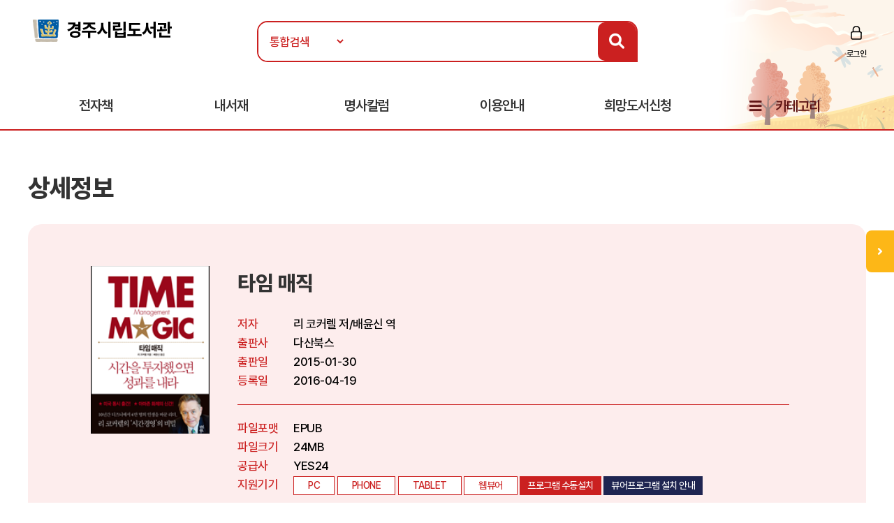

--- FILE ---
content_type: text/html
request_url: http://ebook.gyeongju.go.kr/ebook/detail/?goods_id=16407072
body_size: 29467
content:
<!doctype html>
<html lang="ko">

<head>
<meta http-equiv="content-type" content="text/html; charset=euc-kr">
<meta http-equiv="X-UA-Compatible" content="IE=edge" />
<meta name="viewport" content="width=device-width, initial-scale=1, maximum-scale=1, minimum-scale=1, user-scalable=no, target-densitydpi=medium-dpi" />
<title>경주시립도서관 전자책도서관</title>
<link rel="shortcut icon" href="/img/favicon.ico">
<link rel="stylesheet" href="/include/css/all.css">
<link rel="stylesheet" media="screen" href="/include/css/animate.css">
<link rel="stylesheet" type="text/css" href="/include/css/content.css">
<link rel="stylesheet" type="text/css" href="/include/css/jquery.mmenu.all.css">
<script src="/include/js/wow.min.js"></script>
<script src="/include/js/jquery-3.1.1.min.js"></script>
<script src="/include/js/jquery-ui-1.12.1.js"></script>
<script type="text/javascript" src="/include/js/jquery.mmenu.min.all.js"></script>
<script src="/include/js/jquery.bxslider.min.js"></script>
<script src="/include/js/common.js"></script>
<script src="/include/js/https.js"></script>

<script>
	new WOW().init();
</script>
<script>
$(function() {
$('.top-btn').click(function(e) {
e.preventDefault();
$('body,html').animate({
    "scrollTop": 0
    }, 200);
});
var window_t = $('body,html').scrollTop();
    console.log(window_t);
    $(window).scroll(function() {
    window_t = $('body,html').scrollTop();
    });
});


	document.documentElement.style.setProperty('--main-color', '#cb2020');

	document.documentElement.style.setProperty('--sub-color', '#e35f5f');

	document.documentElement.style.setProperty('--light-color', '#fe8b8b');

	document.documentElement.style.setProperty('--button-color', '#0c52af');

	document.documentElement.style.setProperty('--strong-color', '#ffcc00');

	document.documentElement.style.setProperty('--customer-color', '#1f2551');

	document.documentElement.style.setProperty('--category-color', '#601616');

	document.documentElement.style.setProperty('--basic-color', '#3c4f6f');

	document.documentElement.style.setProperty('--basic-bg-color', '#242f42');

	document.documentElement.style.setProperty('--bg-color', '#fdeded');

	document.documentElement.style.setProperty('--button-bg-color', '#0a57bf');

	document.documentElement.style.setProperty('--headerImg-image', 'url("/images/header/autumn.png")');

</script>
</head>

<body class="bbg">
<div id="wrap">
<script type="text/javascript">

var mobile = 0;
var pc = 0;
var pc_menu = "";
var mobile_menu = "";


$(document).ready(function(){

	pc_menu = jQuery("#gnbmn").html();
	mobile_menu = pc_menu.replace(/id=\"top1/gi,'id=\"m1top1').replace(/id=\"top2/gi,'id=\"m1top2');
	mobile_menu = mobile_menu.replace(/<div class=\"clear\"><\/div>/gi,'');
	mobile_menu = mobile_menu.replace(/ class=\"left\"/gi,'');
	mobile_menu = mobile_menu.replace(/depth2/gi,'');

	jQuery("#gnbmn").html("");
	jQuery("#gnbmn").html(mobile_menu);
	//jQuery("#gnbmn .title").hide();

	jQuery('#menu').mmenu({
		"slidingSubmenus": false,
		extensions: ["pageshadow"],
		offCanvas: {
			position: "left"
		}
	});

	jQuery("#gnbmn").html("");
	jQuery("#gnbmn").html(pc_menu);

	//initTopMenu(0,0);
});

</script>

<header id="header">
	<div id="headerImg">
	</div>
    <!-- 상단 검색영역 -->
    <div class="top-wrap d_width">
		<a href="#menu">
			<span id="mo-menu"></span>
		</a>
        <div id="logo"><a href="/" title="홈으로 이동"><img src="/images/logo/logo-b.png" alt="경주시립도서관"></a></div>
		<form id = "Search" name="SearchForm" method="get" action="/search" onsubmit="return verifySearch(this);">
       <div class="search-wrap form-inline">
            <select name="srch_order" class="form-control">
                <option value="total" selected>통합검색</option>
				<option value="title"  >서명</option>
				<option value="author" >저자</option>
				<option value="publisher"  >출판사</option>
            </select>
            <input id="src_key" class="form-control" name="src_key" type="text" value="" placeholder=""><label hidden="" for="">검색</label>
            <a href="#" onclick="verifySearch_btn(SearchForm);" title="검색 버튼" class="search-btn"><i class="fa fa-search"></i></a>
        </div>
		</form>
	        <div class="topmn wow fadeInRight delay5">
            <ul class="clearfix">
    
                <li class="login"><a href="/member/?mode=login">로그인</a></li>
	
	<!--
				<li class="join"><a href="/member/?mode=join">회원가입</a></li>
                <li class="notify"><a href="">알림</a></li>
                <li class="edit"><a href="/member/?mode=modify">정보수정</a></li>
	-->
            </ul>
        </div>

    </div>
    <!-- //상단 검색영역 -->

    <!-- 메뉴영역 -->
	<script>
		//카테고리 하위메뉴 스크립트
		$(document).ready(function(){
			$(".btn-depth2").click(function(){
				var submenu = $(this).next(".depth2");
				if( submenu.is(":visible") ){
					submenu.slideUp(300);
				}else{
					submenu.slideDown(300);
				}
			});
		});
	</script>
    <div id="gnbmn">
        <nav id="menu" class="d_width">
			<div class="mm-panels">
				<div class="mm-header top-link">
    
					<a href="/member/?mode=login">로그인</a>
	
<!--				<a href="/member/?mode=join">회원가입</a> 
					<a href="">알림</a>
					<a href="/member/?mode=modify">정보수정</a> -->
				</div>
<script type="text/javascript">
<!--
	function popup_hope() {
		window.open('https://hope.yes24library.com/TYPE_HJ/main.asp?library_id=B2B_KJLIB&user_id=','popup_hope','top=0,left=0,toolbar=no,location=no,directories=no,status=no,menubar=no,scrollbars=yes,resizable=no,width=1100,height=900');
	}
	function popup_article(){
		window.open('http://ch.yes24.com/Article/List/2162?Ccode=000_004_003&callGb=lib#?Ccode=000_004_002','뷰어','top=0,left=0,toolbar=no,location=no,directories=no,status=no,menubar=no,scrollbars=yes,resizable=no,width=1100,height=900');
	}
	function popup_ready(){
		window.open('https://hope.yes24library.com/TYPE_HJ/PKNU/ebook_ready.asp?library_id=B2B_KJLIB','구매예정','top=0,left=0,toolbar=no,location=no,directories=no,status=no,menubar=no,scrollbars=yes,resizable=no,width=1100,height=900');
	}
//-->
</script>
				<ul class="depth1 clearfix">
<!--					<li><a href="/ebook/?mode=new" class="on">신간도서</a></li> -->
					<li><a href="#" onclick="return false;" class="btn-depth2">전자책</a>
						<div class="depth2">
							<ul>
								<li><a href="/ebook/?mode=new"><span>신간도서</span></a></li>
								<li><a href="/ebook/?mode=best"><span>인기도서</span></a></li>
								<li><a href="/ebook/?mode=recommend"><span>추천도서</span></a></li>
								<li><a href="/ebook/?mode=total"><span>전체도서</span></a></li>
							</ul>
						</div>
					</li>
<!--					<li><a href="/booklearning/">북러닝</a></li>
					<li><a href="/audiobook/">오디오북</a></li>  -->
					<li><a href="/mylibrary/?mode=1">내서재</a></li>
					
					<li><a href="/chyes_article/">명사칼럼</a></li>
					
					<li><a href="#" onclick="return false;" class="btn-depth2">이용안내</a>
						<div class="depth2">
							<ul>
								<li><a href="/info/?mode=1"><span>이용방법</span></a></li>
								<li><a href="/info/?mode=2"><span>자료대출안내</span></a></li>
								<li><a href="/info/?mode=3"><span>어플안내</span></a></li>
								<li><a href="/info/?mode=4"><span>PC뷰어안내</span></a></li>
							</ul>
						</div>
					</li>
					<li><a href="javascript:popup_hope();"  title="희망도서신청 페이지로 이동합니다.">희망도서신청</a></li>
					<li class="gnb-category"><a href="#" onclick="return false;" class="btn-depth2">카테고리</a>
						<div class="depth2 category-depth2">
							<ul>
									
								<li>
									<a href="/ebook/?mode=category&cate_id=001" title="인문/사회 카테고리 페이지로 이동합니다.">
										<span>인문/사회</span> <em>(1457)</em>
									</a>
								</li>			
								<div class="clear"></div>
									
								<li>
									<a href="/ebook/?mode=category&cate_id=002" title="비즈니스와경제 카테고리 페이지로 이동합니다.">
										<span>비즈니스와경제</span> <em>(1197)</em>
									</a>
								</li>			
								<div class="clear"></div>
									
								<li>
									<a href="/ebook/?mode=category&cate_id=003" title="문학 카테고리 페이지로 이동합니다.">
										<span>문학</span> <em>(2134)</em>
									</a>
								</li>			
								<div class="clear"></div>
									
								<li>
									<a href="/ebook/?mode=category&cate_id=004" title="가정과생활 카테고리 페이지로 이동합니다.">
										<span>가정과생활</span> <em>(693)</em>
									</a>
								</li>			
								<div class="clear"></div>
									
								<li>
									<a href="/ebook/?mode=category&cate_id=005" title="장르문학 카테고리 페이지로 이동합니다.">
										<span>장르문학</span> <em>(155)</em>
									</a>
								</li>			
								<div class="clear"></div>
									
								<li>
									<a href="/ebook/?mode=category&cate_id=009" title="국어와외국어 카테고리 페이지로 이동합니다.">
										<span>국어와외국어</span> <em>(164)</em>
									</a>
								</li>			
								<div class="clear"></div>
									
								<li>
									<a href="/ebook/?mode=category&cate_id=010" title="대학교재 카테고리 페이지로 이동합니다.">
										<span>대학교재</span> <em>(22)</em>
									</a>
								</li>			
								<div class="clear"></div>
									
								<li>
									<a href="/ebook/?mode=category&cate_id=011" title="수험서/자격증 카테고리 페이지로 이동합니다.">
										<span>수험서/자격증</span> <em>(17)</em>
									</a>
								</li>			
								<div class="clear"></div>
									
								<li>
									<a href="/ebook/?mode=category&cate_id=012" title="청소년 카테고리 페이지로 이동합니다.">
										<span>청소년</span> <em>(1647)</em>
									</a>
								</li>			
								<div class="clear"></div>
									
								<li>
									<a href="/ebook/?mode=category&cate_id=013" title="예술/대중문화 카테고리 페이지로 이동합니다.">
										<span>예술/대중문화</span> <em>(105)</em>
									</a>
								</li>			
								<div class="clear"></div>
									
								<li>
									<a href="/ebook/?mode=category&cate_id=014" title="자기관리 카테고리 페이지로 이동합니다.">
										<span>자기관리</span> <em>(1121)</em>
									</a>
								</li>			
								<div class="clear"></div>
									
								<li>
									<a href="/ebook/?mode=category&cate_id=015" title="자연과과학 카테고리 페이지로 이동합니다.">
										<span>자연과과학</span> <em>(231)</em>
									</a>
								</li>			
								<div class="clear"></div>
									
								<li>
									<a href="/ebook/?mode=category&cate_id=023" title="컴퓨터와인터넷 카테고리 페이지로 이동합니다.">
										<span>컴퓨터와인터넷</span> <em>(89)</em>
									</a>
								</li>			
								<div class="clear"></div>
									
								<li>
									<a href="/ebook/?mode=category&cate_id=028" title="만화 카테고리 페이지로 이동합니다.">
										<span>만화</span> <em>(23)</em>
									</a>
								</li>			
								<div class="clear"></div>
							
							</ul>
						</div>
					</li>
				</ul>
			</div>
        </nav>
    </div>
    <!-- //메뉴영역 -->
</header>

<Script Language="JavaScript">
function content_check(){
	alert('모바일에서만 이용하실 수 있습니다.');
}
function content_check2(){
	alert('모바일에서는 지원되지 않는 도서입니다.');
}

function opms_ios(book_id,user_id,device_type,url) {  
    var IpadUrl = "https://itunes.apple.com/app/id1281509812?l=ko&ls=1&mt=8";  
	var IphoneUrl = "https://itunes.apple.com/app/id1281509812?l=ko&ls=1&mt=8";    
	if (window.confirm("웅진OPMS App이 설치되어 있으면 확인(승인)을 클릭 하시고.   \n설치되어 있지 않다면 취소를 클릭하세요(앱스토어로 이동)")) {        
//		location.href = "mekia://download?host="+url+"&book_id="+book_id+"&lib_seq="+lib_seq+"&user_id="+user_id+"&user_pass=&type=B2B&type2="+device_type; 
		location.href = "wjopms://app?script=download&host="+url+"&book_id="+book_id+"&user_id="+user_id+"&subview=V_MYBOOKS" ; 
	} else {
		if (device_type == "IPad"){
			location.href = IpadUrl; 
		}
		else if (device_type == "iphone"){
			location.href = IphoneUrl; 
		}
	}     
}


function yes24_ios(lib_id,user_id,goods_id,ebook_id,device_type,user_pw) {  
    var IpadUrl = "https://apps.apple.com/kr/app/id1584897771";  
	var IphoneUrl = "https://apps.apple.com/kr/app/id1584897771"; 
	if (window.confirm("예스24전자도서관 App이 설치되어 있으면 확인(승인)을 클릭 하시고.   \n설치되어 있지 않다면 취소를 클릭하세요(앱스토어로 이동)")) {        
		location.href = "yes24lib://read?lib_id="+lib_id+"&user_id="+user_id+"&password="+user_pw+"&goods_id="+goods_id+"&epub_id="+ebook_id+"&encrypt=0"; 
	} else {
		if (device_type == "IPad"){
			location.href = IpadUrl; 
		}
		else if (device_type == "iphone"){
			location.href = IphoneUrl; 
		}
	}     
}

function woori_ios(lib_id,user_id,device_type) {  
    var IpadUrl = "https://itunes.apple.com/kr/app/id430536911";  
	var IphoneUrl = "https://itunes.apple.com/pe/app/id347246821";   
	if (window.confirm("에피루스 App이 설치되어 있으면 확인(승인)을 클릭 하시고.   \n설치되어 있지 않다면 취소를 클릭하세요(앱스토어로 이동)")) {        
		if (device_type == "IPad" ){
			location.href = "epyrusmylibipad://main?id="+user_id+"&pw=&guid="+lib_id; 
		}
		else if (device_type == "iphone"){
			location.href = "epyrusmylib://main?id="+user_id+"&pw=&guid="+lib_id;  
		}
	} else {
		if (device_type == "IPad"){
			location.href = IpadUrl; 
		}
		else if (device_type == "iphone"){
			location.href = IphoneUrl; 
		}
	}     	
}


function kyobo_ios(kb_url) {  
    var IpadUrl = "https://apps.apple.com/kr/app/id1449446747";  
	var IphoneUrl = "https://apps.apple.com/kr/app/id1449446747"; 
	if (window.confirm("교보문고전자도서관 App이 설치되어 있으면 확인(승인)을 클릭 하시고.   \n설치되어 있지 않다면 취소를 클릭하세요(앱스토어로 이동)")) {        
		location.href = kb_url; 
	} else {
		if (device_type == "IPad"){
			location.href = IpadUrl; 
		}
		else if (device_type == "iphone"){
			location.href = IphoneUrl; 
		}
	}     	
}


function BC_ios(device_type,bc_URL) {  
	//북큐브 내서재
// var IpadUrl = "https://itunes.apple.com/us/app/bugkyubeu-naeseojae/id576288015?mt=8";  
// var IphoneUrl = "https://itunes.apple.com/us/app/bugkyubeu-naeseojae/id576288015?mt=8";    
 //북큐브전자도서관//
 var IpadUrl = "https://itunes.apple.com/us/app/bugkyubeujeonjadoseogwan/id1007007455?l=ko&ls=1&mt=8";  
 var IphoneUrl = "https://itunes.apple.com/us/app/bugkyubeujeonjadoseogwan/id1007007455?l=ko&ls=1&mt=8";    

	if (window.confirm("북큐브전자도서관 App이 설치되어 있으면 확인(승인)을 클릭 하시고.   \n설치되어 있지 않다면 취소를 클릭하세요(앱스토어로 이동)")) {        
		location.href = bc_URL; 
	} else {
		if (device_type == "IPad"){
			location.href = IpadUrl; 
		}
		else if (device_type == "iphone"){
			location.href = IphoneUrl; 
		}
	}     
}

function aladin_ios(device_type,Y2_URL) {  
	var IpadUrl = "https://itunes.apple.com/kr/app/alladin-jeonjadoseogwan/id897344878?mt=8";  
	var IphoneUrl = "https://itunes.apple.com/kr/app/alladin-jeonjadoseogwan/id897344878?mt=8";    
	if (window.confirm("알라딘전자도서관 App이 설치되어 있으면 확인(승인)을 클릭 하시고.   \n설치되어 있지 않다면 취소를 클릭하세요(앱스토어로 이동)")) {        
		location.href = Y2_URL; 
	} else {
		if (device_type == "IPad"){
			location.href = IpadUrl; 
		}
		else if (device_type == "iphone"){
			location.href = IphoneUrl; 
		}
	}     
}

function nuri_ios(device_type,nuri_URL) {  
	var IpadUrl = "https://itunes.apple.com/kr/app/bookrailviewer/id729245180?mt=8";  
	var IphoneUrl = "https://itunes.apple.com/kr/app/bookrailviewer/id729245180?mt=8";    
	if (window.confirm("누리미디어전자도서관 App이 설치되어 있으면 확인(승인)을 클릭 하시고.   \n설치되어 있지 않다면 취소를 클릭하세요(앱스토어로 이동)")) {        
		location.href = nuri_URL; 
	} else {
		if (device_type == "IPad"){
			location.href = IpadUrl; 
		}
		else if (device_type == "iphone"){
			location.href = IphoneUrl; 
		}
	}     
}

</Script>	

	<div class="sub-container d_width">
	<!-- 신간도서 콘텐츠 -->
	<div class="body-title">상세정보</div>

	<!-- 상단 슬라이드 박스 -->
	<div class="ebook-wrap ebook-view">
		<div class="top">
			<div>
				<div class="inner clearfix">
					<div class="thumb thumb-v1">
					<img src="/images/bookimg/M_278350.jpg" alt="타임 매직">
					</div>

					<div class="info">
						<p class="tit">타임 매직</p>
						<dl class="detail detail-noline clearfix">
							<dt>저자</dt>
							<dd>리 코커렐 저/배윤신 역</dd>
							<dt>출판사</dt>
							<dd>다산북스</dd>
							<dt>출판일</dt>
							<dd>2015-01-30</dd>
							<dt>등록일</dt>
							<dd>2016-04-19</dd>
						</dl>
						<dl class="detail clearfix">
							<dt>파일포맷</dt>
							<dd>EPUB</dd>
							<dt>파일크기</dt>
							<dd>24MB</dd>
							<dt>공급사</dt>
							<dd>YES24</dd>
							<dt>지원기기</dt>
							<dd>
								<span class="tag">PC</span>
								
								<span class="tag">PHONE</span>
								
								<span class="tag">TABLET</span>
								
								<span class="tag">웹뷰어</span>
								
									<span class="tag tag-btn"><a href="https://yes24viewer.yes24library.com/activex_new/YES24ElibrarySetup.exe">프로그램 수동설치</a></span>
								
									<span class="tag tag-btn tag-q"><a href="/info/?mode=4&comcode=YES24">뷰어프로그램 설치 안내</a></span>
								
							</dd>
						</dl>
					</div>
				</div>
			</div>
			<div class="stat clearfix">
				<span class="tit">현황</span>
				<ul class="clearfix">
					<li>보유 <strong>1</strong></li>
					<li>대출 <strong>0</strong></li>
					<li>예약 <strong>0</strong></li>
<!--					<li>누적대출 <strong>2</strong></li>
					<li>누적대출 <strong>2</strong></li> -->
				</ul>
				<div class="btn-wrap">
				
				<a href="javascript:#" onclick="alert('로그인 후 이용 가능합니다.'); location.href='/member/?mode=login'; return false;" class="btn"  title="도서상태(비 로그인시 로그인페이지로 이동합니다.)"><span class="ico4">대출가능</span></a>
				
				</div>
			</div>
		</div>
	</div>
	<!-- //상단 슬라이드 박스 -->


		<script language="JavaScript">
	function open_link(str){
		window.open(str,"","");
	}
	function onchange_all_list(id){
		$(".t_l_ck").removeClass("on");
		$("#"+id).addClass("on");
		$("#"+id).addClass("on");
		$(".t_l_ck_area").hide();
		$("#"+id+"_area").show();
	}
	</script>


	<div class="tab-list mtp20">
		<ul class="clearfix">

			<li><a href="javascript:void(0);" onclick="onchange_all_list('t_l_ck_1')" id="t_l_ck_1" class="t_l_ck on">책소개</a></li>

			<li><a href="javascript:void(0);" onclick="onchange_all_list('t_l_ck_3')" id="t_l_ck_3" class="t_l_ck">목차</a></li>

		</ul>
	</div>

	<div class="ebook-detail cont1 cont t_l_ck_area" id="t_l_ck_1_area">
		<h2>책소개</h2>
<!--		<p class="point-color text-lg">“오늘도 내일도 맛있게 먹는다.<br>달콤하고 상큼하고 고소한 인생을 위해!”<br>별것 아닌 것이 별것이 되는 먹는 기쁨, 함께하는 설렘, 나누는 즐거움</p> -->
		<p class="txt">“당신 인생을 통제할 책임은 누구에게 있습니까?”<br><br>일찍이 시간의 중요성을 강조했던 경영학의 대가 피터 드러커는 “어떤 일이든 그 성과를 좌우하는 것은 가장 부족한 자원, 즉 시간이다”라고 말했다. 시간이야말로 성과를 얻기 위해 관리해야 하는 가장 중요한 자원이라는 의미다. 그러나 애석하게도, 그 ‘시간’이라는 자원을 사람들은 여전히 잘 관리하지 못한다. 비단 개인만이 아니라 조직도 그렇다. 가장 희소하지만 가장 낭비되는 자원이 사실은 바로 시간이다. <br><br>대다수의 직장인들은 늘 시간에 쫓기며 산다. 업무상 처리해야 할 일은 많고, 연차가 쌓일수록 다양한 책임을 맡게 되면서 심한 압박감에 시달리다 결국엔 자신이 과부하 상태에 빠졌다고 느끼게 된다. 이때 자신을 괴롭히는 것은 스트레스 그 자체라기보다는 시간에 대한 통제력을 잃은 데서 비롯된 괴로움이다. <br><br>세계적인 기업 디즈니에서 10년간 4만 명의 인생을 바꾼 리더 리 코커렐은 이렇게 말한다. “당신의 인생에서 벌어지는 일을 통제할 책임은 누구에게 있는가? 당신도 알고 있듯이 ‘당신’, 자기 자신에게 있다. 우리는 보다 체계적인 방법을 찾아야 한다. 자신의 시간을 잘 관리할 수 있는 시스템만 갖춘다면, 현재 처리하고 있는 일뿐만 아니라 자신이 더 수행해야 하는 일의 50퍼센트 이상은 더 해낼 수 있다.” <br><br>리 코커렐은 월트디즈니월드 부사장으로 일하며 수천 명의 리더를 훈련시키며 양성한 인물이다. 20개의 리조트형 호텔, 4개의 놀이동산, 2개의 수상공원, 쇼핑 및 엔터테인먼트 단지, ESPN 스포츠 채널, 레크리에이션 복합건물 등이 모두 그의 책임하에 있었다. 그런 그에게 사람들은 다음과 같은 질문을 종종 던지곤 했다. “어떻게 그 많은 업무와 직원들을 다 챙기나요? 당신은 시간을 어떻게 관리합니까?”<br><br>그는 생존을 위해, 그리고 리더로서 다른 이들이 시간을 제대로 활용하도록 돕기 위해 ‘시간관리 전문가’가 되어야만 했다. 그래서 매일 아침마다 조금씩 짬을 내어 자신이 해온 시간관리 방법에 대해 적기 시작했다. 이를 바탕으로 시작한 강의는 가장 인기 있는 기업교육 강의 중 하나가 되었다. 『타임 매직』은 그 강의 그대로를 책으로 옮긴 것이다. 저자의 말대로, “당신의 인생을 단번에 뒤바꿔주는 디즈니의 마법은 아니지만, 당신의 인생을 변화시키도록 도와주는 마법 같은 방법”을 담고 있다. <br></p>
	</div>
	<div class="ebook-detail cont2 cont t_l_ck_area" id="t_l_ck_2_area" style="display:none;">
		<h2>저자소개</h2>
		<p class="txt"></p>
	</div>
	<div class="ebook-detail cont3 cont t_l_ck_area" id="t_l_ck_3_area" style="display:none;">
		<h2>목차</h2>
		<p class="txt">서문&nbsp;_&nbsp;자신만의&nbsp;시간관리&nbsp;마법을&nbsp;창조해보라<br>프롤로그&nbsp;_&nbsp;시간은&nbsp;소비하는&nbsp;것이&nbsp;아니라&nbsp;투자하는&nbsp;것이다&nbsp;<br>&nbsp;<br>Time&nbsp;Magic&nbsp;1&nbsp;&nbsp;&nbsp;시간에&nbsp;대한&nbsp;기존&nbsp;인식부터&nbsp;바꿔라&nbsp;<br>01&nbsp;“시간이&nbsp;없었다”는&nbsp;말은&nbsp;왜&nbsp;변명이&nbsp;되는가?<br>02&nbsp;당신&nbsp;인생을&nbsp;통제할&nbsp;책임은&nbsp;누구에게&nbsp;있습니까?<br>03&nbsp;지금&nbsp;무엇을&nbsp;해야&nbsp;할지&nbsp;알면서도&nbsp;실행하지&nbsp;못하는&nbsp;이유<br>04&nbsp;내가&nbsp;35년간&nbsp;사용해온&nbsp;‘데이&nbsp;타이머’&nbsp;시스템<br>05&nbsp;‘시간관리’란&nbsp;무엇인가?&nbsp;이것부터&nbsp;다시&nbsp;규정하라<br>06&nbsp;예측할&nbsp;수&nbsp;없는&nbsp;상황은&nbsp;통제할&nbsp;수&nbsp;없는&nbsp;걸까?<br><br>Time&nbsp;Magic&nbsp;2&nbsp;&nbsp;스스로&nbsp;통제할&nbsp;수&nbsp;있는&nbsp;시스템을&nbsp;갖춰라<br>01&nbsp;할&nbsp;일을&nbsp;아는&nbsp;것과&nbsp;행하는&nbsp;것은&nbsp;다르다<br>02&nbsp;통제할&nbsp;수&nbsp;있는&nbsp;것과&nbsp;없는&nbsp;것을&nbsp;제대로&nbsp;구분하라<br>03&nbsp;계획에&nbsp;실패하는&nbsp;것은&nbsp;실패를&nbsp;계획하는&nbsp;것이다<br>04&nbsp;당신은&nbsp;우선순위를&nbsp;어디에&nbsp;두는가?<br><br>Time&nbsp;Magic&nbsp;3&nbsp;&nbsp;‘데이&nbsp;타이머’&nbsp;시스템,&nbsp;이렇게&nbsp;활용하라<br>01&nbsp;‘어드밴스&nbsp;플래너’와&nbsp;‘리얼&nbsp;플래너’&nbsp;<br>02&nbsp;문제는&nbsp;시간이&nbsp;아니라&nbsp;어떤&nbsp;선택을&nbsp;하느냐다<br>03&nbsp;지금&nbsp;해야만&nbsp;하는&nbsp;일을&nbsp;하라,&nbsp;그래야&nbsp;나중에&nbsp;할&nbsp;일도&nbsp;할&nbsp;수&nbsp;있다<br><br>Time&nbsp;Magic&nbsp;4&nbsp;&nbsp;우선순위&nbsp;설정에서&nbsp;실행까지,&nbsp;플래닝을&nbsp;완성하라&nbsp;&nbsp;&nbsp;<br>01&nbsp;핵심은&nbsp;‘바른&nbsp;순서’를&nbsp;지키는&nbsp;것에&nbsp;있다<br>02&nbsp;긴급사항?필수사항?중요사항,&nbsp;카테고리를&nbsp;나눠라&nbsp;<br>03&nbsp;시작에서&nbsp;마무리까지,&nbsp;하루&nbsp;일과의&nbsp;실행&nbsp;시나리오<br>04&nbsp;시간을&nbsp;투자했으면&nbsp;성과를&nbsp;내라<br><br>Time&nbsp;Magic&nbsp;5&nbsp;&nbsp;시간낭비를&nbsp;만드는&nbsp;상황을&nbsp;벗어나라<br>01&nbsp;경력을&nbsp;망치는&nbsp;주범과&nbsp;비즈니스를&nbsp;망치는&nbsp;악수&nbsp;<br>02&nbsp;시간낭비를&nbsp;자초하는&nbsp;결정적인&nbsp;상황들<br>03&nbsp;보다&nbsp;더&nbsp;성장하고&nbsp;보다&nbsp;더&nbsp;유능해져라<br>04&nbsp;집중하지&nbsp;못하는&nbsp;이들을&nbsp;위한&nbsp;몇&nbsp;가지&nbsp;처방전<br>05&nbsp;회의시간을&nbsp;제대로&nbsp;활용하는&nbsp;방법<br><br>에필로그&nbsp;_&nbsp;마지막&nbsp;당부,&nbsp;오늘&nbsp;시작하라<br></p>
	</div>
	

<!--	
	<div class="btnarea tac">
		<a href="/ebook/?mode=" class="btn-d btn-main">목록</a>
	</div>

-->	

	<!-- //신간도서 콘텐츠 -->
	</div>
<section id="mbooks2">
	<script type="text/javascript">
	function onNoticeShow($thisObject, targetObjectId) {
		$('#notice01_menu, #notice02_menu').hide();
		$('#notice01_add, #notice02_add').hide();
		$('#notice01, #notice02').attr('class', 'tab-off');
		$thisObject.removeClass('tab-off');
		$thisObject.addClass('tab-on');
		$('#'+targetObjectId+'_menu').show();
		$('#'+targetObjectId+'_add').show();
	}
	</script>
	<div id="mnotice2" class="d_width">
		<div class="tit-wrap wow delay2 fadeInDown">
			<span>연관도서</span>
			<span>연관도서를 소개해드립니다!</span>
		</div>		
		<!-- 인기도서 -->
		<div class="tab-off" id="notice02"><a href="#notice02" onkeypress="" onclick="onNoticeShow($(this).parent(), 'notice02');return false;" class="dpb" title="출판사동일 탭 보기"><span>출판사동일</span></a>
			<div class="tabcontent" id="notice02_menu" style="display:none;">
				<ul>
         		
					<li>
						<a href="/ebook/detail/?goods_id=77254301" class="thumb thumb-v1"><img src="/images/bookimg/M_1069826.jpg" alt="몸값 높이기의 기술"></a>
						<a href="/ebook/detail/?goods_id=77254301" class="subject">몸값 높이기의 기술</a>
					</li>
				
					<li>
						<a href="/ebook/detail/?goods_id=12756092" class="thumb thumb-v1"><img src="/images/bookimg/M_214516.jpg" alt="우리는 공부하는 가족입니다"></a>
						<a href="/ebook/detail/?goods_id=12756092" class="subject">우리는 공부하는 가족입니다</a>
					</li>
				
					<li>
						<a href="/ebook/detail/?goods_id=64497170" class="thumb thumb-v1"><img src="/images/bookimg/M_946954.jpg" alt="인듀어"></a>
						<a href="/ebook/detail/?goods_id=64497170" class="subject">인듀어</a>
					</li>
				
					<li>
						<a href="/ebook/detail/?goods_id=53232927" class="thumb thumb-v1"><img src="/images/bookimg/M_779472.jpg" alt="근데, 영화 한 편 씹어먹어 봤니?"></a>
						<a href="/ebook/detail/?goods_id=53232927" class="subject">근데, 영화 한 편 씹어먹어 봤니?</a>
					</li>
				
					<li>
						<a href="/ebook/detail/?goods_id=84898492" class="thumb thumb-v1"><img src="/images/bookimg/M_1116753.jpg" alt="사업의 감각"></a>
						<a href="/ebook/detail/?goods_id=84898492" class="subject">사업의 감각</a>
					</li>
		
				</ul>
			</div>
		</div>
		<!-- //인기도서 -->

		<!-- 신간도서 -->
		<div class="tab-on" id="notice01"><a href="#notice01" onkeypress="" onclick="onNoticeShow($(this).parent(), 'notice01');return false;" class="dpb" title="저자동일 탭 보기"><span>저자동일</span></a>
			<div class="tabcontent" id="notice01_menu">
				<ul class="clearfix wow delay3 fadeInUp">
         
						<div class="info">
							<p>리 코커렐 저자가 집필한 등록된 컨텐츠가 없습니다.</p>
						</div>
			
				</ul>
			</div>
		</div>
		<!-- //신간도서 -->
	</div>

</section>
	

<form name="action_form" method="post" action="/action/">
	<input type="hidden" name="goods_id" >
	<input type="hidden" name="action_mode" >
	<input type="hidden" name="content_sort" value="017" >
	<input type="hidden" name="return_url" value="/ebook/detail/?goods_id=16407072">
</form>

</div>
<div id="maside">
	<p class="tit"><span>QUICK</span>SERVICE</p>
	<ul>
		<li><a class="ico ico1" href="/mylibrary?mode=1" title="대출현황 페이지로 이동합니다.">대출현황</a></li>
		<li><a class="ico ico2" href="/mylibrary?mode=2" title="예약현황 페이지로 이동합니다.">예약현황</a></li>
		<li><a class="ico ico3" href="/info/?mode=3" title="이용안내 페이지로 이동합니다.">모바일</br>이용안내</a></li>
	</ul>
	<a href="#header" class="top-btn">TOP</a>
</div>
<div id="maside-open" class=""> 
	<a href="javascript:void(0);" onclick="mobile_aside();" title="메뉴 오픈"></a>
</div>


<script>
function mobile_aside() {
		if($("#maside-open").hasClass("on")) {
			$("#maside-open").removeClass("on");
			$("#maside").css({
				"display" : "none",
			});
		} else {
			$("#maside-open").addClass("on");
			$("#maside").css({
				"display" : "block",

			});
		}
	}
window.onresize = function() {
		var browser_width = jQuery(window).width();
		if(browser_width > 1670) {
			$("#maside").css({
				"display" : "block",

			});
		} else {
			$("#maside").css({
				"display" : "none",

			});
		}
	}
</script>
<footer>
	<div class="fmn">
		<div class="d_width">
			<ul class="clearfix">
				<li><a href="/pages/?mode=privacy" title="개인정보처리방침 페이지로 이동합니다.">개인정보처리방침</a></li>
				<li><a href="/pages/?mode=email" title="이메일무단수집거부 페이지로 이동합니다.">이메일무단수집거부</a></li>
			</ul>
		</div>
	</div>
	<div id="address"  class="d_width">
		<p>(780854) 경상북도 경주시 원화로&nbsp;431-12&nbsp;경주시립도서관 <span class="mlp20">TEL. 054-779-8913</span><span class="mlp20">FAX. 054-760-7435</span><span class="mlp20"></p>
		<p>COPYRIGHT ⓒ 홍지씨앤에스. ALL RIGHTS RESERVED.</p>
	</div>
	</div>
<iframe title="process" frameborder=0 marginheight=0 marginwidth=0 leftmargin=0 topmargin=0 name="process"  height=0 width=0></iframe>
</footer>

</body>
</html>

--- FILE ---
content_type: text/html
request_url: https://ebook.gyeongju.go.kr/ebook/detail/?goods_id=16407072
body_size: 29504
content:
<!doctype html>
<html lang="ko">

<head>
<meta http-equiv="content-type" content="text/html; charset=euc-kr">
<meta http-equiv="X-UA-Compatible" content="IE=edge" />
<meta name="viewport" content="width=device-width, initial-scale=1, maximum-scale=1, minimum-scale=1, user-scalable=no, target-densitydpi=medium-dpi" />
<title>경주시립도서관 전자책도서관</title>
<link rel="shortcut icon" href="/img/favicon.ico">
<link rel="stylesheet" href="/include/css/all.css">
<link rel="stylesheet" media="screen" href="/include/css/animate.css">
<link rel="stylesheet" type="text/css" href="/include/css/content.css">
<link rel="stylesheet" type="text/css" href="/include/css/jquery.mmenu.all.css">
<script src="/include/js/wow.min.js"></script>
<script src="/include/js/jquery-3.1.1.min.js"></script>
<script src="/include/js/jquery-ui-1.12.1.js"></script>
<script type="text/javascript" src="/include/js/jquery.mmenu.min.all.js"></script>
<script src="/include/js/jquery.bxslider.min.js"></script>
<script src="/include/js/common.js"></script>
<script src="/include/js/https.js"></script>

<script>
	new WOW().init();
</script>
<script>
$(function() {
$('.top-btn').click(function(e) {
e.preventDefault();
$('body,html').animate({
    "scrollTop": 0
    }, 200);
});
var window_t = $('body,html').scrollTop();
    console.log(window_t);
    $(window).scroll(function() {
    window_t = $('body,html').scrollTop();
    });
});


	document.documentElement.style.setProperty('--main-color', '#cb2020');

	document.documentElement.style.setProperty('--sub-color', '#e35f5f');

	document.documentElement.style.setProperty('--light-color', '#fe8b8b');

	document.documentElement.style.setProperty('--button-color', '#0c52af');

	document.documentElement.style.setProperty('--strong-color', '#ffcc00');

	document.documentElement.style.setProperty('--customer-color', '#1f2551');

	document.documentElement.style.setProperty('--category-color', '#601616');

	document.documentElement.style.setProperty('--basic-color', '#3c4f6f');

	document.documentElement.style.setProperty('--basic-bg-color', '#242f42');

	document.documentElement.style.setProperty('--bg-color', '#fdeded');

	document.documentElement.style.setProperty('--button-bg-color', '#0a57bf');

	document.documentElement.style.setProperty('--headerImg-image', 'url("/images/header/autumn.png")');

</script>
</head>

<body class="bbg">
<div id="wrap">
<script type="text/javascript">

var mobile = 0;
var pc = 0;
var pc_menu = "";
var mobile_menu = "";


$(document).ready(function(){

	pc_menu = jQuery("#gnbmn").html();
	mobile_menu = pc_menu.replace(/id=\"top1/gi,'id=\"m1top1').replace(/id=\"top2/gi,'id=\"m1top2');
	mobile_menu = mobile_menu.replace(/<div class=\"clear\"><\/div>/gi,'');
	mobile_menu = mobile_menu.replace(/ class=\"left\"/gi,'');
	mobile_menu = mobile_menu.replace(/depth2/gi,'');

	jQuery("#gnbmn").html("");
	jQuery("#gnbmn").html(mobile_menu);
	//jQuery("#gnbmn .title").hide();

	jQuery('#menu').mmenu({
		"slidingSubmenus": false,
		extensions: ["pageshadow"],
		offCanvas: {
			position: "left"
		}
	});

	jQuery("#gnbmn").html("");
	jQuery("#gnbmn").html(pc_menu);

	//initTopMenu(0,0);
});

</script>

<header id="header">
	<div id="headerImg">
	</div>
    <!-- 상단 검색영역 -->
    <div class="top-wrap d_width">
		<a href="#menu">
			<span id="mo-menu"></span>
		</a>
        <div id="logo"><a href="/" title="홈으로 이동"><img src="/images/logo/logo-b.png" alt="경주시립도서관"></a></div>
		<form id = "Search" name="SearchForm" method="get" action="/search" onsubmit="return verifySearch(this);">
       <div class="search-wrap form-inline">
            <select name="srch_order" class="form-control">
                <option value="total" selected>통합검색</option>
				<option value="title"  >서명</option>
				<option value="author" >저자</option>
				<option value="publisher"  >출판사</option>
            </select>
            <input id="src_key" class="form-control" name="src_key" type="text" value="" placeholder=""><label hidden="" for="">검색</label>
            <a href="#" onclick="verifySearch_btn(SearchForm);" title="검색 버튼" class="search-btn"><i class="fa fa-search"></i></a>
        </div>
		</form>
	        <div class="topmn wow fadeInRight delay5">
            <ul class="clearfix">
    
                <li class="login"><a href="/member/?mode=login">로그인</a></li>
	
	<!--
				<li class="join"><a href="/member/?mode=join">회원가입</a></li>
                <li class="notify"><a href="">알림</a></li>
                <li class="edit"><a href="/member/?mode=modify">정보수정</a></li>
	-->
            </ul>
        </div>

    </div>
    <!-- //상단 검색영역 -->

    <!-- 메뉴영역 -->
	<script>
		//카테고리 하위메뉴 스크립트
		$(document).ready(function(){
			$(".btn-depth2").click(function(){
				var submenu = $(this).next(".depth2");
				if( submenu.is(":visible") ){
					submenu.slideUp(300);
				}else{
					submenu.slideDown(300);
				}
			});
		});
	</script>
    <div id="gnbmn">
        <nav id="menu" class="d_width">
			<div class="mm-panels">
				<div class="mm-header top-link">
    
					<a href="/member/?mode=login">로그인</a>
	
<!--				<a href="/member/?mode=join">회원가입</a> 
					<a href="">알림</a>
					<a href="/member/?mode=modify">정보수정</a> -->
				</div>
<script type="text/javascript">
<!--
	function popup_hope() {
		window.open('https://hope.yes24library.com/TYPE_HJ/main.asp?library_id=B2B_KJLIB&user_id=','popup_hope','top=0,left=0,toolbar=no,location=no,directories=no,status=no,menubar=no,scrollbars=yes,resizable=no,width=1100,height=900');
	}
	function popup_article(){
		window.open('http://ch.yes24.com/Article/List/2162?Ccode=000_004_003&callGb=lib#?Ccode=000_004_002','뷰어','top=0,left=0,toolbar=no,location=no,directories=no,status=no,menubar=no,scrollbars=yes,resizable=no,width=1100,height=900');
	}
	function popup_ready(){
		window.open('https://hope.yes24library.com/TYPE_HJ/PKNU/ebook_ready.asp?library_id=B2B_KJLIB','구매예정','top=0,left=0,toolbar=no,location=no,directories=no,status=no,menubar=no,scrollbars=yes,resizable=no,width=1100,height=900');
	}
//-->
</script>
				<ul class="depth1 clearfix">
<!--					<li><a href="/ebook/?mode=new" class="on">신간도서</a></li> -->
					<li><a href="#" onclick="return false;" class="btn-depth2">전자책</a>
						<div class="depth2">
							<ul>
								<li><a href="/ebook/?mode=new"><span>신간도서</span></a></li>
								<li><a href="/ebook/?mode=best"><span>인기도서</span></a></li>
								<li><a href="/ebook/?mode=recommend"><span>추천도서</span></a></li>
								<li><a href="/ebook/?mode=total"><span>전체도서</span></a></li>
							</ul>
						</div>
					</li>
<!--					<li><a href="/booklearning/">북러닝</a></li>
					<li><a href="/audiobook/">오디오북</a></li>  -->
					<li><a href="/mylibrary/?mode=1">내서재</a></li>
					
					<li><a href="javascript:popup_article();"  title="명사칼럼 페이지로 이동합니다.">명사칼럼</a></li>
					
					<li><a href="#" onclick="return false;" class="btn-depth2">이용안내</a>
						<div class="depth2">
							<ul>
								<li><a href="/info/?mode=1"><span>이용방법</span></a></li>
								<li><a href="/info/?mode=2"><span>자료대출안내</span></a></li>
								<li><a href="/info/?mode=3"><span>어플안내</span></a></li>
								<li><a href="/info/?mode=4"><span>PC뷰어안내</span></a></li>
							</ul>
						</div>
					</li>
					<li><a href="javascript:popup_hope();"  title="희망도서신청 페이지로 이동합니다.">희망도서신청</a></li>
					<li class="gnb-category"><a href="#" onclick="return false;" class="btn-depth2">카테고리</a>
						<div class="depth2 category-depth2">
							<ul>
									
								<li>
									<a href="/ebook/?mode=category&cate_id=001" title="인문/사회 카테고리 페이지로 이동합니다.">
										<span>인문/사회</span> <em>(1457)</em>
									</a>
								</li>			
								<div class="clear"></div>
									
								<li>
									<a href="/ebook/?mode=category&cate_id=002" title="비즈니스와경제 카테고리 페이지로 이동합니다.">
										<span>비즈니스와경제</span> <em>(1197)</em>
									</a>
								</li>			
								<div class="clear"></div>
									
								<li>
									<a href="/ebook/?mode=category&cate_id=003" title="문학 카테고리 페이지로 이동합니다.">
										<span>문학</span> <em>(2134)</em>
									</a>
								</li>			
								<div class="clear"></div>
									
								<li>
									<a href="/ebook/?mode=category&cate_id=004" title="가정과생활 카테고리 페이지로 이동합니다.">
										<span>가정과생활</span> <em>(693)</em>
									</a>
								</li>			
								<div class="clear"></div>
									
								<li>
									<a href="/ebook/?mode=category&cate_id=005" title="장르문학 카테고리 페이지로 이동합니다.">
										<span>장르문학</span> <em>(155)</em>
									</a>
								</li>			
								<div class="clear"></div>
									
								<li>
									<a href="/ebook/?mode=category&cate_id=009" title="국어와외국어 카테고리 페이지로 이동합니다.">
										<span>국어와외국어</span> <em>(164)</em>
									</a>
								</li>			
								<div class="clear"></div>
									
								<li>
									<a href="/ebook/?mode=category&cate_id=010" title="대학교재 카테고리 페이지로 이동합니다.">
										<span>대학교재</span> <em>(22)</em>
									</a>
								</li>			
								<div class="clear"></div>
									
								<li>
									<a href="/ebook/?mode=category&cate_id=011" title="수험서/자격증 카테고리 페이지로 이동합니다.">
										<span>수험서/자격증</span> <em>(17)</em>
									</a>
								</li>			
								<div class="clear"></div>
									
								<li>
									<a href="/ebook/?mode=category&cate_id=012" title="청소년 카테고리 페이지로 이동합니다.">
										<span>청소년</span> <em>(1647)</em>
									</a>
								</li>			
								<div class="clear"></div>
									
								<li>
									<a href="/ebook/?mode=category&cate_id=013" title="예술/대중문화 카테고리 페이지로 이동합니다.">
										<span>예술/대중문화</span> <em>(105)</em>
									</a>
								</li>			
								<div class="clear"></div>
									
								<li>
									<a href="/ebook/?mode=category&cate_id=014" title="자기관리 카테고리 페이지로 이동합니다.">
										<span>자기관리</span> <em>(1121)</em>
									</a>
								</li>			
								<div class="clear"></div>
									
								<li>
									<a href="/ebook/?mode=category&cate_id=015" title="자연과과학 카테고리 페이지로 이동합니다.">
										<span>자연과과학</span> <em>(231)</em>
									</a>
								</li>			
								<div class="clear"></div>
									
								<li>
									<a href="/ebook/?mode=category&cate_id=023" title="컴퓨터와인터넷 카테고리 페이지로 이동합니다.">
										<span>컴퓨터와인터넷</span> <em>(89)</em>
									</a>
								</li>			
								<div class="clear"></div>
									
								<li>
									<a href="/ebook/?mode=category&cate_id=028" title="만화 카테고리 페이지로 이동합니다.">
										<span>만화</span> <em>(23)</em>
									</a>
								</li>			
								<div class="clear"></div>
							
							</ul>
						</div>
					</li>
				</ul>
			</div>
        </nav>
    </div>
    <!-- //메뉴영역 -->
</header>

<Script Language="JavaScript">
function content_check(){
	alert('모바일에서만 이용하실 수 있습니다.');
}
function content_check2(){
	alert('모바일에서는 지원되지 않는 도서입니다.');
}

function opms_ios(book_id,user_id,device_type,url) {  
    var IpadUrl = "https://itunes.apple.com/app/id1281509812?l=ko&ls=1&mt=8";  
	var IphoneUrl = "https://itunes.apple.com/app/id1281509812?l=ko&ls=1&mt=8";    
	if (window.confirm("웅진OPMS App이 설치되어 있으면 확인(승인)을 클릭 하시고.   \n설치되어 있지 않다면 취소를 클릭하세요(앱스토어로 이동)")) {        
//		location.href = "mekia://download?host="+url+"&book_id="+book_id+"&lib_seq="+lib_seq+"&user_id="+user_id+"&user_pass=&type=B2B&type2="+device_type; 
		location.href = "wjopms://app?script=download&host="+url+"&book_id="+book_id+"&user_id="+user_id+"&subview=V_MYBOOKS" ; 
	} else {
		if (device_type == "IPad"){
			location.href = IpadUrl; 
		}
		else if (device_type == "iphone"){
			location.href = IphoneUrl; 
		}
	}     
}


function yes24_ios(lib_id,user_id,goods_id,ebook_id,device_type,user_pw) {  
    var IpadUrl = "https://apps.apple.com/kr/app/id1584897771";  
	var IphoneUrl = "https://apps.apple.com/kr/app/id1584897771"; 
	if (window.confirm("예스24전자도서관 App이 설치되어 있으면 확인(승인)을 클릭 하시고.   \n설치되어 있지 않다면 취소를 클릭하세요(앱스토어로 이동)")) {        
		location.href = "yes24lib://read?lib_id="+lib_id+"&user_id="+user_id+"&password="+user_pw+"&goods_id="+goods_id+"&epub_id="+ebook_id+"&encrypt=0"; 
	} else {
		if (device_type == "IPad"){
			location.href = IpadUrl; 
		}
		else if (device_type == "iphone"){
			location.href = IphoneUrl; 
		}
	}     
}

function woori_ios(lib_id,user_id,device_type) {  
    var IpadUrl = "https://itunes.apple.com/kr/app/id430536911";  
	var IphoneUrl = "https://itunes.apple.com/pe/app/id347246821";   
	if (window.confirm("에피루스 App이 설치되어 있으면 확인(승인)을 클릭 하시고.   \n설치되어 있지 않다면 취소를 클릭하세요(앱스토어로 이동)")) {        
		if (device_type == "IPad" ){
			location.href = "epyrusmylibipad://main?id="+user_id+"&pw=&guid="+lib_id; 
		}
		else if (device_type == "iphone"){
			location.href = "epyrusmylib://main?id="+user_id+"&pw=&guid="+lib_id;  
		}
	} else {
		if (device_type == "IPad"){
			location.href = IpadUrl; 
		}
		else if (device_type == "iphone"){
			location.href = IphoneUrl; 
		}
	}     	
}


function kyobo_ios(kb_url) {  
    var IpadUrl = "https://apps.apple.com/kr/app/id1449446747";  
	var IphoneUrl = "https://apps.apple.com/kr/app/id1449446747"; 
	if (window.confirm("교보문고전자도서관 App이 설치되어 있으면 확인(승인)을 클릭 하시고.   \n설치되어 있지 않다면 취소를 클릭하세요(앱스토어로 이동)")) {        
		location.href = kb_url; 
	} else {
		if (device_type == "IPad"){
			location.href = IpadUrl; 
		}
		else if (device_type == "iphone"){
			location.href = IphoneUrl; 
		}
	}     	
}


function BC_ios(device_type,bc_URL) {  
	//북큐브 내서재
// var IpadUrl = "https://itunes.apple.com/us/app/bugkyubeu-naeseojae/id576288015?mt=8";  
// var IphoneUrl = "https://itunes.apple.com/us/app/bugkyubeu-naeseojae/id576288015?mt=8";    
 //북큐브전자도서관//
 var IpadUrl = "https://itunes.apple.com/us/app/bugkyubeujeonjadoseogwan/id1007007455?l=ko&ls=1&mt=8";  
 var IphoneUrl = "https://itunes.apple.com/us/app/bugkyubeujeonjadoseogwan/id1007007455?l=ko&ls=1&mt=8";    

	if (window.confirm("북큐브전자도서관 App이 설치되어 있으면 확인(승인)을 클릭 하시고.   \n설치되어 있지 않다면 취소를 클릭하세요(앱스토어로 이동)")) {        
		location.href = bc_URL; 
	} else {
		if (device_type == "IPad"){
			location.href = IpadUrl; 
		}
		else if (device_type == "iphone"){
			location.href = IphoneUrl; 
		}
	}     
}

function aladin_ios(device_type,Y2_URL) {  
	var IpadUrl = "https://itunes.apple.com/kr/app/alladin-jeonjadoseogwan/id897344878?mt=8";  
	var IphoneUrl = "https://itunes.apple.com/kr/app/alladin-jeonjadoseogwan/id897344878?mt=8";    
	if (window.confirm("알라딘전자도서관 App이 설치되어 있으면 확인(승인)을 클릭 하시고.   \n설치되어 있지 않다면 취소를 클릭하세요(앱스토어로 이동)")) {        
		location.href = Y2_URL; 
	} else {
		if (device_type == "IPad"){
			location.href = IpadUrl; 
		}
		else if (device_type == "iphone"){
			location.href = IphoneUrl; 
		}
	}     
}

function nuri_ios(device_type,nuri_URL) {  
	var IpadUrl = "https://itunes.apple.com/kr/app/bookrailviewer/id729245180?mt=8";  
	var IphoneUrl = "https://itunes.apple.com/kr/app/bookrailviewer/id729245180?mt=8";    
	if (window.confirm("누리미디어전자도서관 App이 설치되어 있으면 확인(승인)을 클릭 하시고.   \n설치되어 있지 않다면 취소를 클릭하세요(앱스토어로 이동)")) {        
		location.href = nuri_URL; 
	} else {
		if (device_type == "IPad"){
			location.href = IpadUrl; 
		}
		else if (device_type == "iphone"){
			location.href = IphoneUrl; 
		}
	}     
}

</Script>	

	<div class="sub-container d_width">
	<!-- 신간도서 콘텐츠 -->
	<div class="body-title">상세정보</div>

	<!-- 상단 슬라이드 박스 -->
	<div class="ebook-wrap ebook-view">
		<div class="top">
			<div>
				<div class="inner clearfix">
					<div class="thumb thumb-v1">
					<img src="/images/bookimg/M_278350.jpg" alt="타임 매직">
					</div>

					<div class="info">
						<p class="tit">타임 매직</p>
						<dl class="detail detail-noline clearfix">
							<dt>저자</dt>
							<dd>리 코커렐 저/배윤신 역</dd>
							<dt>출판사</dt>
							<dd>다산북스</dd>
							<dt>출판일</dt>
							<dd>2015-01-30</dd>
							<dt>등록일</dt>
							<dd>2016-04-19</dd>
						</dl>
						<dl class="detail clearfix">
							<dt>파일포맷</dt>
							<dd>EPUB</dd>
							<dt>파일크기</dt>
							<dd>24MB</dd>
							<dt>공급사</dt>
							<dd>YES24</dd>
							<dt>지원기기</dt>
							<dd>
								<span class="tag">PC</span>
								
								<span class="tag">PHONE</span>
								
								<span class="tag">TABLET</span>
								
								<span class="tag">웹뷰어</span>
								
									<span class="tag tag-btn"><a href="https://yes24viewer.yes24library.com/activex_new/YES24ElibrarySetup.exe">프로그램 수동설치</a></span>
								
									<span class="tag tag-btn tag-q"><a href="/info/?mode=4&comcode=YES24">뷰어프로그램 설치 안내</a></span>
								
							</dd>
						</dl>
					</div>
				</div>
			</div>
			<div class="stat clearfix">
				<span class="tit">현황</span>
				<ul class="clearfix">
					<li>보유 <strong>1</strong></li>
					<li>대출 <strong>0</strong></li>
					<li>예약 <strong>0</strong></li>
<!--					<li>누적대출 <strong>2</strong></li>
					<li>누적대출 <strong>2</strong></li> -->
				</ul>
				<div class="btn-wrap">
				
				<a href="javascript:#" onclick="alert('로그인 후 이용 가능합니다.'); location.href='/member/?mode=login'; return false;" class="btn"  title="도서상태(비 로그인시 로그인페이지로 이동합니다.)"><span class="ico4">대출가능</span></a>
				
				</div>
			</div>
		</div>
	</div>
	<!-- //상단 슬라이드 박스 -->


		<script language="JavaScript">
	function open_link(str){
		window.open(str,"","");
	}
	function onchange_all_list(id){
		$(".t_l_ck").removeClass("on");
		$("#"+id).addClass("on");
		$("#"+id).addClass("on");
		$(".t_l_ck_area").hide();
		$("#"+id+"_area").show();
	}
	</script>


	<div class="tab-list mtp20">
		<ul class="clearfix">

			<li><a href="javascript:void(0);" onclick="onchange_all_list('t_l_ck_1')" id="t_l_ck_1" class="t_l_ck on">책소개</a></li>

			<li><a href="javascript:void(0);" onclick="onchange_all_list('t_l_ck_3')" id="t_l_ck_3" class="t_l_ck">목차</a></li>

		</ul>
	</div>

	<div class="ebook-detail cont1 cont t_l_ck_area" id="t_l_ck_1_area">
		<h2>책소개</h2>
<!--		<p class="point-color text-lg">“오늘도 내일도 맛있게 먹는다.<br>달콤하고 상큼하고 고소한 인생을 위해!”<br>별것 아닌 것이 별것이 되는 먹는 기쁨, 함께하는 설렘, 나누는 즐거움</p> -->
		<p class="txt">“당신 인생을 통제할 책임은 누구에게 있습니까?”<br><br>일찍이 시간의 중요성을 강조했던 경영학의 대가 피터 드러커는 “어떤 일이든 그 성과를 좌우하는 것은 가장 부족한 자원, 즉 시간이다”라고 말했다. 시간이야말로 성과를 얻기 위해 관리해야 하는 가장 중요한 자원이라는 의미다. 그러나 애석하게도, 그 ‘시간’이라는 자원을 사람들은 여전히 잘 관리하지 못한다. 비단 개인만이 아니라 조직도 그렇다. 가장 희소하지만 가장 낭비되는 자원이 사실은 바로 시간이다. <br><br>대다수의 직장인들은 늘 시간에 쫓기며 산다. 업무상 처리해야 할 일은 많고, 연차가 쌓일수록 다양한 책임을 맡게 되면서 심한 압박감에 시달리다 결국엔 자신이 과부하 상태에 빠졌다고 느끼게 된다. 이때 자신을 괴롭히는 것은 스트레스 그 자체라기보다는 시간에 대한 통제력을 잃은 데서 비롯된 괴로움이다. <br><br>세계적인 기업 디즈니에서 10년간 4만 명의 인생을 바꾼 리더 리 코커렐은 이렇게 말한다. “당신의 인생에서 벌어지는 일을 통제할 책임은 누구에게 있는가? 당신도 알고 있듯이 ‘당신’, 자기 자신에게 있다. 우리는 보다 체계적인 방법을 찾아야 한다. 자신의 시간을 잘 관리할 수 있는 시스템만 갖춘다면, 현재 처리하고 있는 일뿐만 아니라 자신이 더 수행해야 하는 일의 50퍼센트 이상은 더 해낼 수 있다.” <br><br>리 코커렐은 월트디즈니월드 부사장으로 일하며 수천 명의 리더를 훈련시키며 양성한 인물이다. 20개의 리조트형 호텔, 4개의 놀이동산, 2개의 수상공원, 쇼핑 및 엔터테인먼트 단지, ESPN 스포츠 채널, 레크리에이션 복합건물 등이 모두 그의 책임하에 있었다. 그런 그에게 사람들은 다음과 같은 질문을 종종 던지곤 했다. “어떻게 그 많은 업무와 직원들을 다 챙기나요? 당신은 시간을 어떻게 관리합니까?”<br><br>그는 생존을 위해, 그리고 리더로서 다른 이들이 시간을 제대로 활용하도록 돕기 위해 ‘시간관리 전문가’가 되어야만 했다. 그래서 매일 아침마다 조금씩 짬을 내어 자신이 해온 시간관리 방법에 대해 적기 시작했다. 이를 바탕으로 시작한 강의는 가장 인기 있는 기업교육 강의 중 하나가 되었다. 『타임 매직』은 그 강의 그대로를 책으로 옮긴 것이다. 저자의 말대로, “당신의 인생을 단번에 뒤바꿔주는 디즈니의 마법은 아니지만, 당신의 인생을 변화시키도록 도와주는 마법 같은 방법”을 담고 있다. <br></p>
	</div>
	<div class="ebook-detail cont2 cont t_l_ck_area" id="t_l_ck_2_area" style="display:none;">
		<h2>저자소개</h2>
		<p class="txt"></p>
	</div>
	<div class="ebook-detail cont3 cont t_l_ck_area" id="t_l_ck_3_area" style="display:none;">
		<h2>목차</h2>
		<p class="txt">서문&nbsp;_&nbsp;자신만의&nbsp;시간관리&nbsp;마법을&nbsp;창조해보라<br>프롤로그&nbsp;_&nbsp;시간은&nbsp;소비하는&nbsp;것이&nbsp;아니라&nbsp;투자하는&nbsp;것이다&nbsp;<br>&nbsp;<br>Time&nbsp;Magic&nbsp;1&nbsp;&nbsp;&nbsp;시간에&nbsp;대한&nbsp;기존&nbsp;인식부터&nbsp;바꿔라&nbsp;<br>01&nbsp;“시간이&nbsp;없었다”는&nbsp;말은&nbsp;왜&nbsp;변명이&nbsp;되는가?<br>02&nbsp;당신&nbsp;인생을&nbsp;통제할&nbsp;책임은&nbsp;누구에게&nbsp;있습니까?<br>03&nbsp;지금&nbsp;무엇을&nbsp;해야&nbsp;할지&nbsp;알면서도&nbsp;실행하지&nbsp;못하는&nbsp;이유<br>04&nbsp;내가&nbsp;35년간&nbsp;사용해온&nbsp;‘데이&nbsp;타이머’&nbsp;시스템<br>05&nbsp;‘시간관리’란&nbsp;무엇인가?&nbsp;이것부터&nbsp;다시&nbsp;규정하라<br>06&nbsp;예측할&nbsp;수&nbsp;없는&nbsp;상황은&nbsp;통제할&nbsp;수&nbsp;없는&nbsp;걸까?<br><br>Time&nbsp;Magic&nbsp;2&nbsp;&nbsp;스스로&nbsp;통제할&nbsp;수&nbsp;있는&nbsp;시스템을&nbsp;갖춰라<br>01&nbsp;할&nbsp;일을&nbsp;아는&nbsp;것과&nbsp;행하는&nbsp;것은&nbsp;다르다<br>02&nbsp;통제할&nbsp;수&nbsp;있는&nbsp;것과&nbsp;없는&nbsp;것을&nbsp;제대로&nbsp;구분하라<br>03&nbsp;계획에&nbsp;실패하는&nbsp;것은&nbsp;실패를&nbsp;계획하는&nbsp;것이다<br>04&nbsp;당신은&nbsp;우선순위를&nbsp;어디에&nbsp;두는가?<br><br>Time&nbsp;Magic&nbsp;3&nbsp;&nbsp;‘데이&nbsp;타이머’&nbsp;시스템,&nbsp;이렇게&nbsp;활용하라<br>01&nbsp;‘어드밴스&nbsp;플래너’와&nbsp;‘리얼&nbsp;플래너’&nbsp;<br>02&nbsp;문제는&nbsp;시간이&nbsp;아니라&nbsp;어떤&nbsp;선택을&nbsp;하느냐다<br>03&nbsp;지금&nbsp;해야만&nbsp;하는&nbsp;일을&nbsp;하라,&nbsp;그래야&nbsp;나중에&nbsp;할&nbsp;일도&nbsp;할&nbsp;수&nbsp;있다<br><br>Time&nbsp;Magic&nbsp;4&nbsp;&nbsp;우선순위&nbsp;설정에서&nbsp;실행까지,&nbsp;플래닝을&nbsp;완성하라&nbsp;&nbsp;&nbsp;<br>01&nbsp;핵심은&nbsp;‘바른&nbsp;순서’를&nbsp;지키는&nbsp;것에&nbsp;있다<br>02&nbsp;긴급사항?필수사항?중요사항,&nbsp;카테고리를&nbsp;나눠라&nbsp;<br>03&nbsp;시작에서&nbsp;마무리까지,&nbsp;하루&nbsp;일과의&nbsp;실행&nbsp;시나리오<br>04&nbsp;시간을&nbsp;투자했으면&nbsp;성과를&nbsp;내라<br><br>Time&nbsp;Magic&nbsp;5&nbsp;&nbsp;시간낭비를&nbsp;만드는&nbsp;상황을&nbsp;벗어나라<br>01&nbsp;경력을&nbsp;망치는&nbsp;주범과&nbsp;비즈니스를&nbsp;망치는&nbsp;악수&nbsp;<br>02&nbsp;시간낭비를&nbsp;자초하는&nbsp;결정적인&nbsp;상황들<br>03&nbsp;보다&nbsp;더&nbsp;성장하고&nbsp;보다&nbsp;더&nbsp;유능해져라<br>04&nbsp;집중하지&nbsp;못하는&nbsp;이들을&nbsp;위한&nbsp;몇&nbsp;가지&nbsp;처방전<br>05&nbsp;회의시간을&nbsp;제대로&nbsp;활용하는&nbsp;방법<br><br>에필로그&nbsp;_&nbsp;마지막&nbsp;당부,&nbsp;오늘&nbsp;시작하라<br></p>
	</div>
	

<!--	
	<div class="btnarea tac">
		<a href="/ebook/?mode=" class="btn-d btn-main">목록</a>
	</div>

-->	

	<!-- //신간도서 콘텐츠 -->
	</div>
<section id="mbooks2">
	<script type="text/javascript">
	function onNoticeShow($thisObject, targetObjectId) {
		$('#notice01_menu, #notice02_menu').hide();
		$('#notice01_add, #notice02_add').hide();
		$('#notice01, #notice02').attr('class', 'tab-off');
		$thisObject.removeClass('tab-off');
		$thisObject.addClass('tab-on');
		$('#'+targetObjectId+'_menu').show();
		$('#'+targetObjectId+'_add').show();
	}
	</script>
	<div id="mnotice2" class="d_width">
		<div class="tit-wrap wow delay2 fadeInDown">
			<span>연관도서</span>
			<span>연관도서를 소개해드립니다!</span>
		</div>		
		<!-- 인기도서 -->
		<div class="tab-off" id="notice02"><a href="#notice02" onkeypress="" onclick="onNoticeShow($(this).parent(), 'notice02');return false;" class="dpb" title="출판사동일 탭 보기"><span>출판사동일</span></a>
			<div class="tabcontent" id="notice02_menu" style="display:none;">
				<ul>
         		
					<li>
						<a href="/ebook/detail/?goods_id=8352324" class="thumb thumb-v1"><img src="/images/bookimg/M_112503.jpg" alt="젊은 변호사의 고백"></a>
						<a href="/ebook/detail/?goods_id=8352324" class="subject">젊은 변호사의 고백</a>
					</li>
				
					<li>
						<a href="/ebook/detail/?goods_id=110708935" class="thumb thumb-v1"><img src="/images/bookimg/388175384.jpg" alt="입지 센스"></a>
						<a href="/ebook/detail/?goods_id=110708935" class="subject">입지 센스</a>
					</li>
				
					<li>
						<a href="/ebook/detail/?goods_id=13782053" class="thumb thumb-v1"><img src="/images/bookimg/M_235243.jpg" alt="한번은 독해져라"></a>
						<a href="/ebook/detail/?goods_id=13782053" class="subject">한번은 독해져라</a>
					</li>
				
					<li>
						<a href="/ebook/detail/?goods_id=126830894" class="thumb thumb-v1"><img src="/images/bookimg/L_1862695.jpg" alt="다윈이 사랑한 식물"></a>
						<a href="/ebook/detail/?goods_id=126830894" class="subject">다윈이 사랑한 식물</a>
					</li>
				
					<li>
						<a href="/ebook/detail/?goods_id=35247334" class="thumb thumb-v1"><img src="/images/bookimg/M_597201.jpg" alt="선대인의 대한민국 경제학"></a>
						<a href="/ebook/detail/?goods_id=35247334" class="subject">선대인의 대한민국 경제학</a>
					</li>
		
				</ul>
			</div>
		</div>
		<!-- //인기도서 -->

		<!-- 신간도서 -->
		<div class="tab-on" id="notice01"><a href="#notice01" onkeypress="" onclick="onNoticeShow($(this).parent(), 'notice01');return false;" class="dpb" title="저자동일 탭 보기"><span>저자동일</span></a>
			<div class="tabcontent" id="notice01_menu">
				<ul class="clearfix wow delay3 fadeInUp">
         
						<div class="info">
							<p>리 코커렐 저자가 집필한 등록된 컨텐츠가 없습니다.</p>
						</div>
			
				</ul>
			</div>
		</div>
		<!-- //신간도서 -->
	</div>

</section>
	

<form name="action_form" method="post" action="/action/">
	<input type="hidden" name="goods_id" >
	<input type="hidden" name="action_mode" >
	<input type="hidden" name="content_sort" value="017" >
	<input type="hidden" name="return_url" value="/ebook/detail/?goods_id=16407072">
</form>

</div>
<div id="maside">
	<p class="tit"><span>QUICK</span>SERVICE</p>
	<ul>
		<li><a class="ico ico1" href="/mylibrary?mode=1" title="대출현황 페이지로 이동합니다.">대출현황</a></li>
		<li><a class="ico ico2" href="/mylibrary?mode=2" title="예약현황 페이지로 이동합니다.">예약현황</a></li>
		<li><a class="ico ico3" href="/info/?mode=3" title="이용안내 페이지로 이동합니다.">모바일</br>이용안내</a></li>
	</ul>
	<a href="#header" class="top-btn">TOP</a>
</div>
<div id="maside-open" class=""> 
	<a href="javascript:void(0);" onclick="mobile_aside();" title="메뉴 오픈"></a>
</div>


<script>
function mobile_aside() {
		if($("#maside-open").hasClass("on")) {
			$("#maside-open").removeClass("on");
			$("#maside").css({
				"display" : "none",
			});
		} else {
			$("#maside-open").addClass("on");
			$("#maside").css({
				"display" : "block",

			});
		}
	}
window.onresize = function() {
		var browser_width = jQuery(window).width();
		if(browser_width > 1670) {
			$("#maside").css({
				"display" : "block",

			});
		} else {
			$("#maside").css({
				"display" : "none",

			});
		}
	}
</script>
<footer>
	<div class="fmn">
		<div class="d_width">
			<ul class="clearfix">
				<li><a href="/pages/?mode=privacy" title="개인정보처리방침 페이지로 이동합니다.">개인정보처리방침</a></li>
				<li><a href="/pages/?mode=email" title="이메일무단수집거부 페이지로 이동합니다.">이메일무단수집거부</a></li>
			</ul>
		</div>
	</div>
	<div id="address"  class="d_width">
		<p>(780854) 경상북도 경주시 원화로&nbsp;431-12&nbsp;경주시립도서관 <span class="mlp20">TEL. 054-779-8913</span><span class="mlp20">FAX. 054-760-7435</span><span class="mlp20"></p>
		<p>COPYRIGHT ⓒ 홍지씨앤에스. ALL RIGHTS RESERVED.</p>
	</div>
	</div>
<iframe title="process" frameborder=0 marginheight=0 marginwidth=0 leftmargin=0 topmargin=0 name="process"  height=0 width=0></iframe>
</footer>

</body>
</html>